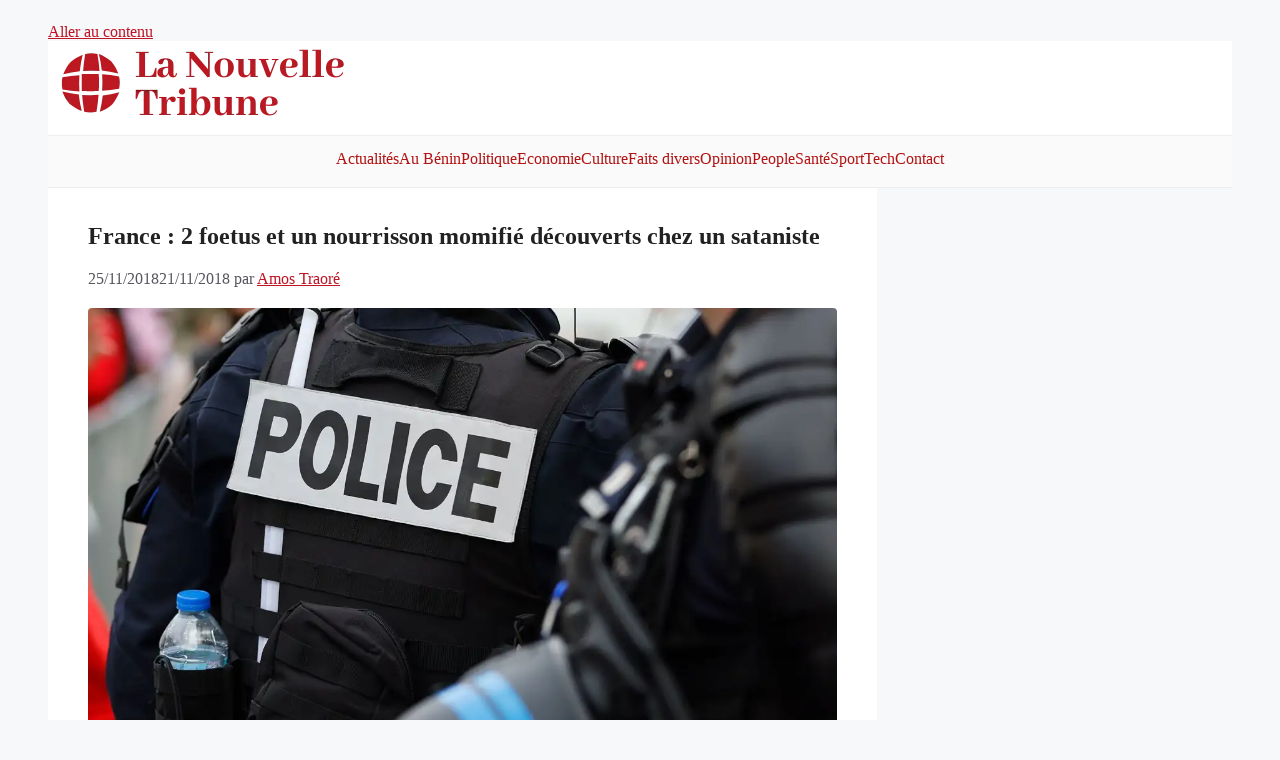

--- FILE ---
content_type: text/html; charset=utf-8
request_url: https://www.google.com/recaptcha/api2/aframe
body_size: 263
content:
<!DOCTYPE HTML><html><head><meta http-equiv="content-type" content="text/html; charset=UTF-8"></head><body><script nonce="ld_CdM8dUX-_zsM89_a9oA">/** Anti-fraud and anti-abuse applications only. See google.com/recaptcha */ try{var clients={'sodar':'https://pagead2.googlesyndication.com/pagead/sodar?'};window.addEventListener("message",function(a){try{if(a.source===window.parent){var b=JSON.parse(a.data);var c=clients[b['id']];if(c){var d=document.createElement('img');d.src=c+b['params']+'&rc='+(localStorage.getItem("rc::a")?sessionStorage.getItem("rc::b"):"");window.document.body.appendChild(d);sessionStorage.setItem("rc::e",parseInt(sessionStorage.getItem("rc::e")||0)+1);localStorage.setItem("rc::h",'1769006903670');}}}catch(b){}});window.parent.postMessage("_grecaptcha_ready", "*");}catch(b){}</script></body></html>